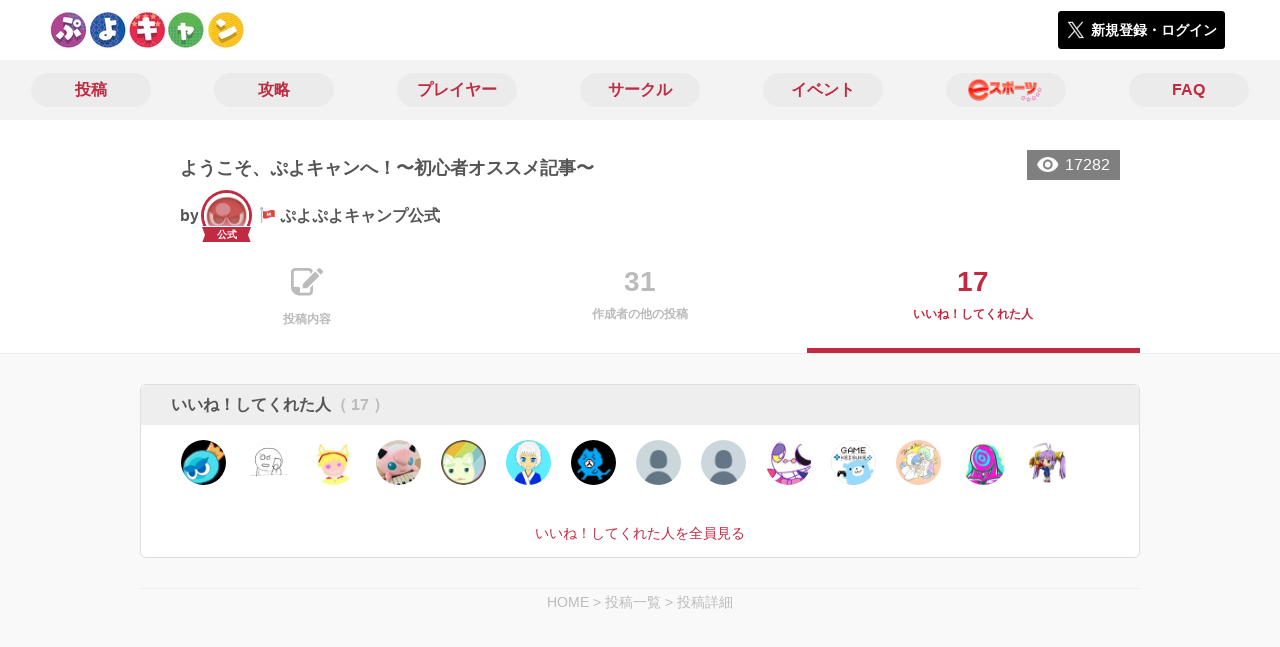

--- FILE ---
content_type: text/html; charset=utf-8
request_url: https://puyo-camp.jp/posts/124387/stars
body_size: 6299
content:
<!DOCTYPE html><html><head><link rel="stylesheet" media="all" href="/production/assets/vendor/normalize.css/normalize.min.css" /><link rel="stylesheet" media="all" href="/production/assets/vendor/font-awesome/css/font-awesome.min.css" /><link rel="stylesheet" media="all" href="/production/assets/vendor/c3/c3.css" /><link rel="stylesheet" media="screen" href="/production/assets/application.2bf3eae5b7249fefd810.css" /><style>body {
    font-family: "Hiragino Kaku Gothic ProN", "Meiryo", "メイリオ", sans-serif;
}</style><meta name="csrf-param" content="authenticity_token" />
<meta name="csrf-token" content="30DvlI9j0YUQoFPe1u5gmyHFlZ8WExY1kaGJ7o4bgPxZ0kbwwm45v/Veani7oFrb6QwjwXQ8pKAAhofPcPr4xw==" /><link rel="shortcut icon" type="image/x-icon" href="https://d3r48p4ajaoh51.cloudfront.net/production/uploads/theme/favicon/14/90ffe758-3151-4a61-be26-fbe715b62d7a.jpg" /><link rel="apple-touch-icon" type="image/png" href="https://d3r48p4ajaoh51.cloudfront.net/production/uploads/theme/apple_touch_icon/14/a99524e3-182a-49a7-a8ce-41a18be46e1c.jpg" /><meta charset="UTF-8">
<title>ぷよぷよのコミュニティ|ぷよぷよキャンプ</title>
<meta name="description" content="ぷよぷよのコミュニティ「ぷよぷよキャンプ」で気の合うユーザーやサークルの情報を集めよう！イベントや掲示板で交流して盛り上がろう！">
<link rel="canonical" href="https://puyo-camp.jp/posts/124387/stars">
<meta name="twitter:card" content="summary_large_image">
<meta name="twitter:title" content="ぷよぷよのコミュニティ|ぷよぷよキャンプ">
<meta name="twitter:description" content="ぷよぷよのコミュニティ「ぷよぷよキャンプ」で気の合うユーザーやサークルの情報を集めよう！イベントや掲示板で交流して盛り上がろう！">
<meta name="twitter:image" content="https://d3r48p4ajaoh51.cloudfront.net/production/uploads/theme/capture/14/40e65c06-a3a4-4f88-bb13-eccdb177d5f2.jpg">
<meta name="twitter:image:width" content="100">
<meta name="twitter:image:height" content="100">
<meta property="og:type" content="website">
<meta property="og:url" content="https://puyo-camp.jp/posts/124387/stars">
<meta property="og:site_name" content="ぷよぷよキャンプ">
<meta property="og:title" content="ぷよぷよのコミュニティ|ぷよぷよキャンプ">
<meta property="og:description" content="ぷよぷよのコミュニティ「ぷよぷよキャンプ」で気の合うユーザーやサークルの情報を集めよう！イベントや掲示板で交流して盛り上がろう！">
<meta property="og:image" content="https://d3r48p4ajaoh51.cloudfront.net/production/uploads/theme/capture/14/40e65c06-a3a4-4f88-bb13-eccdb177d5f2.jpg">
<meta property="og:locale" content="ja_JP">
<meta name="author" content="https://www.sega.co.jp/"><meta content="width=device-width, maximum-scale=1, user-scalable=0" name="viewport" /><style>button:not(.button-none),
[type="button"]:not(.button-none),
[type="reset"]:not(.button-none),
input[type="submit"]:not(.button-none),
.button:not(.button-none) {
  background-color: #c22a41;
  border-color: #c22a41;
}.color, a.color, .ckeditor a {
  color: #c22a41;
}
.fa.active, .active > .fa:not(.white), .fa:not(.white):not(.without-hover):hover {
  color: #c22a41;
}
.accordions .accordion.opened .accordion_title:after {
  border-color: #c22a41;
}
.status_labels .status {
  color: #c22a41;
  border-color: #c22a41;
}
.notification_popup {
  background-color: #c22a41;
}
.notification_popup:before {
  border-bottom-color: #c22a41;
}
.tabs .tabs_inner .tab.active {
  color: #c22a41;
}
.tabs .tabs_inner .tab.active:after {
  background-color: #c22a41;
}
.active .tabicon svg g path,
.active .tabicon svg g polygon {
  color: #c22a41;
  fill: #c22a41;
}
.global_nav .global_nav--link:hover .global_nav--link--inner { background-color: #c22a41; }
.local_nav--link.active       { color: #c22a41; }
.local_nav--link.active:after { border-bottom-color: #c22a41; }
.local_nav--link.active .local_nav--link_star       { background-color: #c22a41; }
.local_nav--link.active .local_nav--link_star:after { border-top-color: #c22a41; }
.bordered_label {
  border-color: rgba(194, 42, 65, 0.5);
  color: rgba(194, 42, 65, 0.5);
}
.bordered_label.active {
  border-color: rgba(194, 42, 65, 1.0);
  color: rgba(194, 42, 65, 1.0);
}
.ribbon:before, .ribbon.large:before {
  border-left-color: #c22a41;
  border-top-color: #c22a41;
}
.ribbon:after, .ribbon.large:after {
  border-right-color: #c22a41;
  border-bottom-color: #c22a41;
  -webkit-filter: brightness(0.8);
  filter: brightness(0.8);
}
.ribbon_recruit .text {
  background-color: #c22a41;
}
.border-shadow-color {
  box-shadow: 0 0 0 3px #c22a41;
}
.border-shadow.border-shadow-color {
  box-shadow: 0 0 0 3px #c22a41, 0 0 0 6px #FFFFFF;
}
.special_name > div {
  background: #c22a41;
}
.floating_button {
  background: #c22a41;
}
.detail_container .detail_main .detail_cooperation_table .sub_text a {
  color: #c22a41;
}
.stepper--step.active:before {
  background: #c22a41;
}
.stepper--step.active .stepper--step--button {
  border-color: #c22a41;
  background: #c22a41;
}
.stepper--step.active .stepper--step--button.is-inverted span {
  color: #c22a41 !important;
}
.summarized_posts .summary_title .icon {
  background-color: #c22a41;
}
.categorized_answers .category_title .icon {
  background-color: #c22a41;
}</style><script async="" src="https://www.googletagmanager.com/gtag/js?id=UA-85200140-13"></script><script>window.dataLayer = window.dataLayer || [];
function gtag(){dataLayer.push(arguments);}
gtag('js', new Date());
gtag('config', 'UA-85200140-13');</script></head><body class="posts-stars " style=" "><div id="wrapper"><div id="header"><div class="header_container"><div class="header_inner"><a class="logo" href="/"><img alt="ぷよぷよキャンプ" src="https://d3r48p4ajaoh51.cloudfront.net/production/uploads/theme/logo/14/70bb6942-d8fd-4d85-aee9-0a93351628b8.jpg" /></a><div class="h1_text"> </div><div class="nav_icons"><div class="button_container"><a class="button small blue" data-modal="#login"><span class="icon icon-twitter"></span><span>新規登録・ログイン</span></a></div></div></div></div></div><div id="contents"><div class="global_nav"><div class="global_nav--inner"><a class="color global_nav--link" href="/posts"><div class="global_nav--link--inner">投稿</div></a><a class="color global_nav--link" href="/summaries"><div class="global_nav--link--inner">攻略</div></a><a class="color global_nav--link" href="/users"><div class="global_nav--link--inner">プレイヤー</div></a><a class="color global_nav--link" href="/teams"><div class="global_nav--link--inner">サークル</div></a><a class="color global_nav--link" href="/events"><div class="global_nav--link--inner">イベント</div></a><a class="color global_nav--link" href="/seasons/latest"><div class="global_nav--link--inner"><img alt="eスポーツ" class="global_nav--link--image" src="/images/puyo/e-sports.png" /></div></a><a class="color global_nav--link" href="/faq/categories"><div class="global_nav--link--inner">FAQ</div></a></div></div><div class="local_contents"><div class="portrait"><div class="portrait--inner"><div class="pageview">17282</div><h1 class="portrait--name"><span>ようこそ、ぷよキャンへ！〜初心者オススメ記事〜</span></h1><a class="detail_author" href="/users/161993"><span>by</span><div class="model_icon small" style=""><img class="circle-clip border-shadow border-shadow-color" alt="ぷよぷよキャンプ公式" style="" src="https://d3r48p4ajaoh51.cloudfront.net/production/uploads/user/image/161993/857bf1f4-d97d-4572-915a-f03526c9b222.jpg" /><div class="special_name"><div>公式</div></div></div><span class="with-flags"><div class="master_flags" data-crossfade="1500"><div class="master_flag post"></div><div class="master_flag event"></div></div><span>ぷよぷよキャンプ公式</span></span></a></div></div><div class="local_nav"><div class="local_nav--inner"><a class="local_nav--link" href="/posts/124387"><div class="tabicon"><div class="tabicon--svg"><?xml version="1.0" encoding="UTF-8" standalone="no"?>
<svg width="46px" height="40px" viewBox="0 0 46 40" version="1.1" xmlns="http://www.w3.org/2000/svg" xmlns:xlink="http://www.w3.org/1999/xlink">
    <!-- Generator: Sketch 41.1 (35376) - http://www.bohemiancoding.com/sketch -->
    <title>Combined Shape</title>
    <desc>Created with Sketch.</desc>
    <defs></defs>
    <g id="Page-1" stroke="none" stroke-width="1" fill="none" fill-rule="evenodd">
        <path d="M31.4204419,4.79347456 C30.8595957,2.05027397 28.4379846,0 25.5356413,0 L6.00721581,0 C2.68932626,0 0,2.69067779 0,6.00979704 L0,26.4362472 C0,33.6107499 5.82047993,39.4285714 13.0004058,39.4285714 L25.5356413,39.4285714 C28.8535309,39.4285714 31.5428571,36.7378936 31.5428571,33.4187744 L31.5428571,24.0369742 L27.6,28.0156755 L27.6,32.8506416 C27.6,34.3059521 26.4268386,35.4857143 24.9778826,35.4857143 L13.1428571,35.4857143 L13.1428571,29.5714419 C13.1428571,28.122068 11.9659997,26.9428571 10.5142724,26.9428571 L3.94285714,26.9428571 L3.94285714,6.5779298 C3.94285714,5.12261936 5.11601854,3.94285714 6.5649745,3.94285714 L24.9778826,3.94285714 C26.4260381,3.94285714 27.6,5.1218059 27.6,6.5779298 L27.6,8.64864773 L31.4204419,4.79347456 Z M45.5180952,6.42539683 C46.1606349,5.78285714 46.1606349,4.81904762 45.5180952,4.17650794 L41.8234921,0.481904762 C41.1809524,-0.160634921 40.2171429,-0.160634921 39.5746032,0.481904762 L36.6831746,3.37333333 L42.7873016,9.47746032 L45.5180952,6.42539683 Z M17.0857143,22.8101587 L17.0857143,28.9142857 L23.1898413,28.9142857 L40.8596825,11.0838095 L34.7555556,4.97968254 L17.0857143,22.8101587 Z" id="Combined-Shape" fill="#BBBBBB"></path>
    </g>
</svg></div></div><div class="local_nav--link_text">投稿内容</div></a><a class="local_nav--link" href="/posts/124387/others"><div class="local_nav--link_num">31</div><div class="local_nav--link_text">作成者の他の投稿</div></a><a class="local_nav--link active" href="/posts/124387/stars"><div class="local_nav--link_num">17</div><div class="local_nav--link_text">いいね！してくれた人</div></a></div></div><div class="detail_container post_detail"><div class="detail_main"><div class="detail_like detail_parts"><div class="title">いいね！してくれた人<span class="c-gray">（ 17 ）</span></div><div class="icons"><a class="icon" href="/users/174921"><div class="model_icon small" style=""><img class="circle-clip border-shadow " alt="yatsutaki" style="" src="https://d3r48p4ajaoh51.cloudfront.net/production/uploads/user/image/174921/4d50e1d8-a464-4ab0-ae36-43faf13b1b68.jpg" /></div></a><a class="icon" href="/users/173387"><div class="model_icon small" style=""><img class="circle-clip border-shadow " alt="2F（にえふ）" style="" src="https://d3r48p4ajaoh51.cloudfront.net/production/uploads/user/image/173387/d4435c65-76c5-49f5-9484-6d7dc126f209.jpg" /></div></a><a class="icon" href="/users/163508"><div class="model_icon small" style=""><img class="circle-clip border-shadow " alt="machine322" style="" src="https://d3r48p4ajaoh51.cloudfront.net/production/uploads/user/image/163508/2ec783c1-1dbe-42bf-b084-38f8312fd508.jpg" /></div></a><a class="icon" href="/users/254417"><div class="model_icon small" style=""><img class="circle-clip border-shadow " alt="jig" style="" src="https://d3r48p4ajaoh51.cloudfront.net/production/uploads/user/image/254417/b0b8345e-8db6-4e5f-97df-17539726854d.jpg" /></div></a><a class="icon" href="/users/162889"><div class="model_icon small" style=""><img class="circle-clip border-shadow " alt="つてつち" style="" src="https://d3r48p4ajaoh51.cloudfront.net/production/uploads/user/image/162889/1e3e37cb-3978-46cb-a391-8e9c27f37af3.jpg" /></div></a><a class="icon" href="/users/162473"><div class="model_icon small" style=""><img class="circle-clip border-shadow " alt="ケーケー" style="" src="https://d3r48p4ajaoh51.cloudfront.net/production/uploads/user/image/162473/4dd20b6b-e959-4be5-bdb1-33a283823c78.jpg" /></div></a><a class="icon" href="/users/258140"><div class="model_icon small" style=""><img class="circle-clip border-shadow " alt="2k_dayo" style="" src="https://d3r48p4ajaoh51.cloudfront.net/production/uploads/user/image/258140/2b3d9e73-090d-4bfc-9fdf-ed8537bfa4a5.jpg" /></div></a><a class="icon" href="/users/258160"><div class="model_icon small" style=""><img class="circle-clip border-shadow " alt="れみっく" style="" src="https://d3r48p4ajaoh51.cloudfront.net/production/uploads/user/image/258160/a63d7f90-7fbd-46bf-8786-802e7d6c218b.jpg" /></div></a><a class="icon" href="/users/233781"><div class="model_icon small" style=""><img class="circle-clip border-shadow " alt="Qthulu" style="" src="https://d3r48p4ajaoh51.cloudfront.net/production/uploads/user/image/233781/458ad13e-96ad-45e2-9c81-39213774c636.jpg" /></div></a><a class="icon" href="/users/258395"><div class="model_icon small" style=""><img class="circle-clip border-shadow " alt="GhostyyyX_X" style="" src="https://d3r48p4ajaoh51.cloudfront.net/production/uploads/user/image/258395/4ccfe76a-3da7-45df-94fc-a089b75c882f.jpg" /></div></a><a class="icon" href="/users/213048"><div class="model_icon small" style=""><img class="circle-clip border-shadow " alt="ケイスケ" style="" src="https://d3r48p4ajaoh51.cloudfront.net/production/uploads/user/image/213048/57ee0d38-f205-47a8-a6d8-3717673de4f3.jpg" /></div></a><a class="icon" href="/users/233232"><div class="model_icon small" style=""><img class="circle-clip border-shadow " alt="iroha2424_ane" style="" src="https://d3r48p4ajaoh51.cloudfront.net/production/uploads/user/image/233232/9d7d091a-1b92-4726-becc-06b72dc762d2.jpg" /></div></a><a class="icon" href="/users/263188"><div class="model_icon small" style=""><img class="circle-clip border-shadow " alt="ozpn" style="" src="https://d3r48p4ajaoh51.cloudfront.net/production/uploads/user/image/263188/dfde1bb5-2046-4dd5-9a33-2f88fca7004d.jpg" /></div></a><a class="icon" href="/users/239719"><div class="model_icon small" style=""><img class="circle-clip border-shadow " alt="oie0602" style="" src="https://d3r48p4ajaoh51.cloudfront.net/production/uploads/user/image/239719/03ee7c3f-e921-4d3e-b05a-c274ae34b5d2.jpg" /></div></a></div><a class="show_all color" href="/stars/get_all?class=Post&amp;id=124387">いいね！してくれた人を全員見る</a></div><div class="breadcrumb"><a href="/">HOME</a> > <a href="/posts">投稿一覧</a> > <a href="/posts/124387">投稿詳細</a></div></div></div></div></div></div><div class="modal" id="login"><div class="modal_content"><div class="title">ぷよぷよキャンプに参加する</div><div class="text left">ぷよぷよキャンプへの参加希望ありがとうございます！</div><div class="text left">参加の前に「<a class="color" href="/terms" target="_blank">利用規約</a>」をご一読ください。</div><div class="text left">また、ぷよぷよキャンプへの参加には 𝕏 アカウントが必要となります。事前に 𝕏 アカウントの取得をお願い致します。</div><div class="text left">参加の準備が整いましたら、以下のボタンからご登録をお願い致します。</div><a class="button icon-button blue" rel="nofollow" data-method="post" href="/auth/twitter"><span class="icon icon-twitter"></span><span>利用規約に同意して登録</span></a></div></div><div class="modal" id="able_secede"><div class="modal_content"><div class="title">脱退</div><div class="text"><span class="team_name"></span>から脱退します。<br />よろしいですか？</div><div class="buttons"><div class="button gray close_modal_js">脱退しない</div></div></div></div><div class="modal" id="unable_secede"><div class="modal_content"><div class="title">脱退</div><div class="text left"><div class="red-text">現在、あなたしか管理者がいないため脱退することができません。</div>1サークルにつき1人以上の管理者が必要です。脱退するには、他メンバーを管理者に指名する必要があります。</div></div></div><script src="//cdn.ckeditor.com/4.19.0/standard-all/ckeditor.js"></script><script>CKEDITOR.replaceClass = null;var root = '/production/assets/vendor/ckeditor/';var config_js = '/production/assets/ckeditor_config.2bf3eae5b7249fefd810.js';var ckeditor_can_upload_image = true;var is_remove_puyo_simulator_plugin = true;</script><script>// 今のところ不要だけど一応取得
var param = document.querySelector('meta[name="csrf-param"]').content;
var token = document.querySelector('meta[name="csrf-token"]').content;

(function() {
  if (typeof CKEDITOR != 'undefined') {
    CKEDITOR.plugins.addExternal( 'confighelper', root + 'plugins/confighelper/', 'plugin.js' );
    CKEDITOR.plugins.addExternal( 'youtube', root + 'plugins/youtube/', 'plugin.js' );
    CKEDITOR.plugins.addExternal( 'divarea', root + 'plugins/divarea/', 'plugin.js' );
    CKEDITOR.plugins.addExternal( 'tweet', root + 'plugins/tweet/', 'plugin.js' );
    CKEDITOR.plugins.addExternal( 'puyo_simulator', root + 'plugins/puyo_simulator/', 'plugin.js' );

    var targets = document.querySelectorAll('textarea.ckeditor');
    [].forEach.call(targets, function(elm){
      if (elm.id !== undefined && CKEDITOR.instances[elm.id] === undefined) {
        var ckeditor_config = { customConfig: config_js };
        if ( !ckeditor_can_upload_image ) { ckeditor_config.toolbar = 'NoImg'; }
        if (is_remove_puyo_simulator_plugin) { ckeditor_config.removePlugins = 'puyo_simulator'; }

        instance = CKEDITOR.replace(elm.id, ckeditor_config);

        // CSRFトークンをセット
        instance.on('fileUploadRequest', function (evt) {
          evt.data.requestData = {};
          evt.data.requestData[param] = token;

          // 管理ページならスコープを定義する
          if ( document.querySelector('#admin-layout') !== null ) {
            evt.data.requestData['scope'] = 'Admin';
          }
        }, null, null, 5);
      }
    });
  }
})();</script><script src="/production/assets/vendor/load-image/load-image.all.min.js"></script><script async="" charset="UTF-8" id="twitter-wjs" src="//platform.twitter.com/widgets.js"></script><script src="/production/assets/vendor/d3/d3.min.js"></script><script src="/production/assets/vendor/c3/c3.min.js"></script><script src="/production/assets/application.2bf3eae5b7249fefd810.js"></script><div class="detail_container star_owners" style="display: none"><div class="detail_like detail_parts"><div class="title">いいね!してくれた人<span class="c-gray like_count"></span><div class="fa fa-close"></div></div><div class="icons"></div></div></div></body></html>